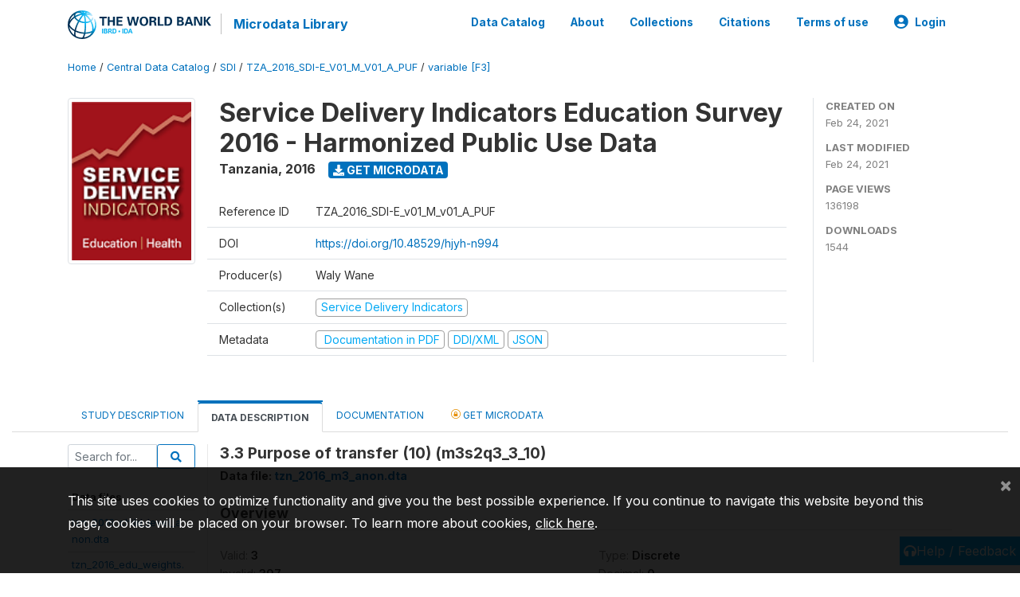

--- FILE ---
content_type: application/javascript; charset=utf-8
request_url: https://by2.uservoice.com/t2/136660/web/track.js?_=1769235549600&s=0&c=__uvSessionData0&d=eyJlIjp7InUiOiJodHRwczovL21pY3JvZGF0YS53b3JsZGJhbmsub3JnL2luZGV4LnBocC9jYXRhbG9nLzM4NTUvdmFyaWFibGUvRjMvVjQ2OT9uYW1lPW0zczJxM18zXzEwIiwiciI6IiJ9fQ%3D%3D
body_size: 23
content:
__uvSessionData0({"uvts":"07db253f-a599-4d04-59be-3116966bee06"});